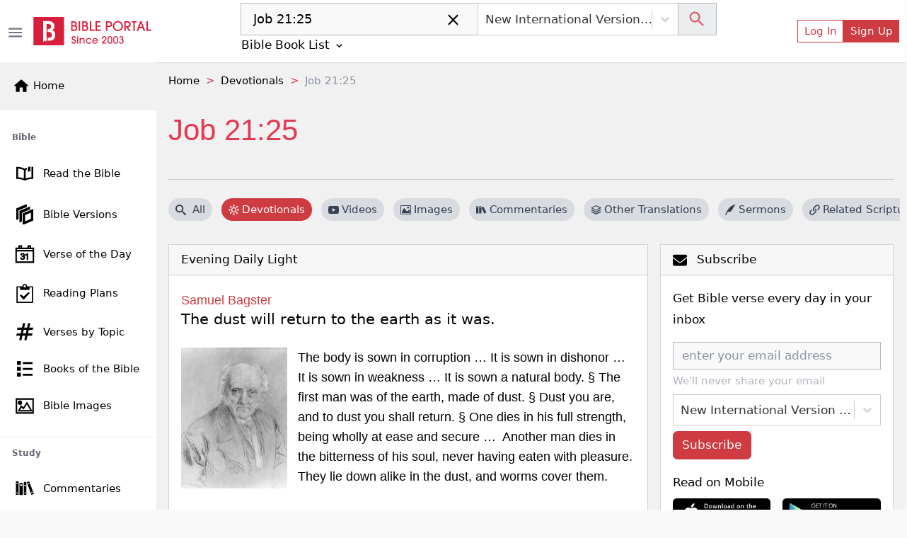

--- FILE ---
content_type: application/javascript; charset=UTF-8
request_url: https://bibleportal.com/_next/static/chunks/3905-98b883c5712a99088dfa.js
body_size: 1519
content:
(self.webpackChunk_N_E=self.webpackChunk_N_E||[]).push([[3905,2199,1908,6689,2164],{22950:function(t,e,r){"use strict";r.d(e,{a:function(){return o}});var n=r(67294);const o=t=>{var{className:e="",style:r={display:"block"},client:o,slot:a,layout:l="",layoutKey:u="",format:i="auto",responsive:c="false",pageLevelAds:s=!1}=t,f=function(t,e){var r={};for(var n in t)Object.prototype.hasOwnProperty.call(t,n)&&e.indexOf(n)<0&&(r[n]=t[n]);if(null!=t&&"function"===typeof Object.getOwnPropertySymbols){var o=0;for(n=Object.getOwnPropertySymbols(t);o<n.length;o++)e.indexOf(n[o])<0&&Object.prototype.propertyIsEnumerable.call(t,n[o])&&(r[n[o]]=t[n[o]])}return r}(t,["className","style","client","slot","layout","layoutKey","format","responsive","pageLevelAds"]);return(0,n.useEffect)((()=>{const e={};s&&(e.google_ad_client=o,e.enable_page_level_ads=!0);try{"object"===typeof window&&(window.adsbygoogle=window.adsbygoogle||[]).push(e)}catch(t){}}),[]),n.createElement("ins",Object.assign({className:`adsbygoogle ${e}`,style:r,"data-ad-client":o,"data-ad-slot":a,"data-ad-layout":l,"data-ad-layout-key":u,"data-ad-format":i,"data-full-width-responsive":c},f))}},9008:function(t,e,r){t.exports=r(70639)},12102:function(t,e,r){"use strict";r.d(e,{Z:function(){return a}});var n=r(67294),o=r(3748);function a(t){var e=(0,n.useContext)(o.ZP);if(!e)throw new Error("Missing <CookiesProvider>");var r=e.getAll(),a=(0,n.useState)(r),l=a[0],u=a[1],i=(0,n.useRef)(l);return(0,n.useEffect)((function(){function r(){var r=e.getAll();(function(t,e,r){if(!t)return!0;for(var n=0,o=t;n<o.length;n++){var a=o[n];if(e[a]!==r[a])return!0}return!1})(t||null,r,i.current)&&u(r),i.current=r}return e.addChangeListener(r),function(){e.removeChangeListener(r)}}),[e]),[l,(0,n.useMemo)((function(){return e.set.bind(e)}),[e]),(0,n.useMemo)((function(){return e.remove.bind(e)}),[e])]}},44405:function(t,e,r){"use strict";r.d(e,{w_:function(){return c}});var n=r(67294),o={color:void 0,size:void 0,className:void 0,style:void 0,attr:void 0},a=n.createContext&&n.createContext(o),l=function(){return(l=Object.assign||function(t){for(var e,r=1,n=arguments.length;r<n;r++)for(var o in e=arguments[r])Object.prototype.hasOwnProperty.call(e,o)&&(t[o]=e[o]);return t}).apply(this,arguments)},u=function(t,e){var r={};for(var n in t)Object.prototype.hasOwnProperty.call(t,n)&&e.indexOf(n)<0&&(r[n]=t[n]);if(null!=t&&"function"===typeof Object.getOwnPropertySymbols){var o=0;for(n=Object.getOwnPropertySymbols(t);o<n.length;o++)e.indexOf(n[o])<0&&Object.prototype.propertyIsEnumerable.call(t,n[o])&&(r[n[o]]=t[n[o]])}return r};function i(t){return t&&t.map((function(t,e){return n.createElement(t.tag,l({key:e},t.attr),i(t.child))}))}function c(t){return function(e){return n.createElement(s,l({attr:l({},t.attr)},e),i(t.child))}}function s(t){var e=function(e){var r,o=t.attr,a=t.size,i=t.title,c=u(t,["attr","size","title"]),s=a||e.size||"1em";return e.className&&(r=e.className),t.className&&(r=(r?r+" ":"")+t.className),n.createElement("svg",l({stroke:"currentColor",fill:"currentColor",strokeWidth:"0"},e.attr,o,c,{className:r,style:l(l({color:t.color||e.color},e.style),t.style),height:s,width:s,xmlns:"http://www.w3.org/2000/svg"}),i&&n.createElement("title",null,i),t.children)};return void 0!==a?n.createElement(a.Consumer,null,(function(t){return e(t)})):e(o)}},56586:function(t,e,r){"use strict";function n(t,e){(null==e||e>t.length)&&(e=t.length);for(var r=0,n=new Array(e);r<e;r++)n[r]=t[r];return n}r.d(e,{Z:function(){return n}})},80318:function(t,e,r){"use strict";r.d(e,{Z:function(){return o}});var n=r(16988);function o(t,e){return function(t){if(Array.isArray(t))return t}(t)||function(t,e){var r=null==t?null:"undefined"!==typeof Symbol&&t[Symbol.iterator]||t["@@iterator"];if(null!=r){var n,o,a=[],l=!0,u=!1;try{for(r=r.call(t);!(l=(n=r.next()).done)&&(a.push(n.value),!e||a.length!==e);l=!0);}catch(i){u=!0,o=i}finally{try{l||null==r.return||r.return()}finally{if(u)throw o}}return a}}(t,e)||(0,n.Z)(t,e)||function(){throw new TypeError("Invalid attempt to destructure non-iterable instance.\nIn order to be iterable, non-array objects must have a [Symbol.iterator]() method.")}()}},16988:function(t,e,r){"use strict";r.d(e,{Z:function(){return o}});var n=r(56586);function o(t,e){if(t){if("string"===typeof t)return(0,n.Z)(t,e);var r=Object.prototype.toString.call(t).slice(8,-1);return"Object"===r&&t.constructor&&(r=t.constructor.name),"Map"===r||"Set"===r?Array.from(t):"Arguments"===r||/^(?:Ui|I)nt(?:8|16|32)(?:Clamped)?Array$/.test(r)?(0,n.Z)(t,e):void 0}}}}]);

--- FILE ---
content_type: application/javascript; charset=UTF-8
request_url: https://bibleportal.com/_next/static/chunks/pages/devotionals/%5Bslug%5D-4a11e5c64ea625e10513.js
body_size: 2855
content:
(self.webpackChunk_N_E=self.webpackChunk_N_E||[]).push([[870],{39626:function(e,t,n){"use strict";n.r(t),n.d(t,{__N_SSP:function(){return f}});n(67294);var r=n(63879),a=n(73258),i=n(29654),o=n(31099),l=n(15367),s=n(91093),c=n(9008),u=n(11016),d=n(55394),h=n(85893),f=!0;t.default=function(e){var t=e.devotional,n=e.devotionalContents;if(!t||!n)return(0,h.jsx)(a.KB,{children:(0,h.jsx)(i.X,{show:!0})});var f=[{anchor:"Home",to:"/"},{anchor:"Devotionals",to:"/daily-devotionals"},{anchor:t.title,to:"/devotionals/".concat(t.urlkey)}],m=t.author_pic?t.author_pic:"https://bibleportal.com/images/logo.svg",p=t.title+". "+(t.summary&&t.summary.length>0?t.summary:(0,d.$G)(t.description,100));return(0,h.jsxs)(h.Fragment,{children:[(0,h.jsxs)(c.default,{children:[(0,h.jsxs)("title",{children:[" ",t.title," - Devotional by ",t.author]}),(0,h.jsx)("meta",{name:"description",content:p}),(0,h.jsx)("meta",{property:"og:description",content:p}),(0,h.jsx)("meta",{name:"twitter:image",content:m}),(0,h.jsx)("meta",{property:"og:image",content:m}),(0,h.jsx)("meta",{property:"og:title",content:"".concat(t.title," - Devotional by ").concat(t.author)})]}),(0,h.jsx)(s.Oo,{items:f}),(0,h.jsx)("div",{className:"page-header page-header--collapse ",children:(0,h.jsx)("h1",{className:"page-title",children:t.title})}),(0,h.jsxs)(a.rb,{className:"mt-4",children:[(0,h.jsxs)(a.b7,{lg:8,children:[n.data.map((function(e){return(0,h.jsx)(a.xH,{className:"mb-4",children:(0,h.jsx)(l.w,{devotional:e,limit:500,showDate:!0,showHeader:!1,showAuthor:!1})},e.id)})),(0,h.jsx)(u.D,{pagination:n.meta.pagination,rootUrl:"/devotionals/".concat(t.urlkey,"?")})]}),(0,h.jsxs)(o.oK,{lg:4,className:" right-side-lg-sticky right-sidebar",children:[(0,h.jsx)(r.t,{devotional:t},t.id),(0,h.jsx)(o.jT,{})]})]})]})}},63879:function(e,t,n){"use strict";n.d(t,{t:function(){return s}});n(67294);var r=n(73258),a=n(41664),i=n(19109),o=n(72679),l=n(85893);function s(e){var t=e.devotional,n=(0,i.$G)().t;return(0,l.jsx)(r.xH,{className:"mb-3",children:(0,l.jsxs)(r.sl,{className:"bible-content",children:[(0,l.jsx)(r.tj,{className:"bible-title",children:(0,l.jsx)(a.default,{href:"/devotionals/".concat(t.urlkey),children:(0,l.jsxs)("a",{className:"unstyled",children:[n(t.title)," ",n("byAuthorWithLink",{author:t.author})]})})}),(0,l.jsxs)("div",{className:"commentary-list mt-4",children:[(0,l.jsxs)("p",{children:[t.author_pic&&t.author_pic.length>0&&(0,l.jsx)(a.default,{href:"/devotionals/".concat(t.urlkey),children:(0,l.jsx)("a",{children:(0,l.jsx)(o.LazyLoadImage,{className:"float-left thumbnail",alt:t.author,src:t.author_pic,placeholderSrc:"[data-uri]"})})}),t.summary&&t.summary.length>0?(0,l.jsx)("div",{dangerouslySetInnerHTML:{__html:t.summary}}):(0,l.jsx)("div",{dangerouslySetInnerHTML:{__html:t.description}}),(0,l.jsx)("div",{className:"pt-2",dangerouslySetInnerHTML:{__html:t.author_bio}}),t.author_wiki&&(0,l.jsxs)("a",{className:"ml-2",target:"_blabk",href:t.author_wiki,children:[n("Wikipedia")," "]})]}),(0,l.jsx)(a.default,{href:"/devotionals/".concat(t.urlkey),children:(0,l.jsxs)("a",{children:[" ",n("Read More")," "]})})]})]})})}},11016:function(e,t,n){"use strict";n.d(t,{D:function(){return o}});n(67294);var r=n(41664),a=n(19109),i=n(85893);function o(e){var t,n,o=e.pagination,l=e.rootUrl,s=(0,a.$G)().t;return t=o.links.previous?(0,i.jsx)("li",{className:"page-item",children:(0,i.jsx)(r.default,{href:"".concat(l,"page=").concat(parseInt(o.current_page)-1),children:(0,i.jsx)("a",{className:"page-link",rel:"previous",children:s("\xab Previous")})})}):(0,i.jsx)("li",{className:"disabled page-item",children:(0,i.jsx)("a",{className:"page-link",rel:"previous",children:s("\xab Previous")})}),n=o.links.next?(0,i.jsx)("li",{className:"page-item",children:(0,i.jsx)(r.default,{href:"".concat(l,"page=").concat(parseInt(o.current_page)+1),children:(0,i.jsx)("a",{className:"page-link float-right",rel:"next",children:s("Next \xbb")})})}):(0,i.jsx)("li",{className:"disabled page-item",children:(0,i.jsx)("a",{className:"page-link float-right",rel:"next",children:s("Next \xbb")})}),(0,i.jsxs)("nav",{className:"d-flex justify-content-between align-items-center",children:[o.current_page&&o.per_page&&o.total&&(0,i.jsx)("span",{className:"d-none d-flex-md",children:s("paginationFullInfo",{from:(o.current_page-1)*o.per_page+1,to:Math.min(o.total,o.current_page*o.per_page),total:o.total})}),(0,i.jsxs)("ul",{className:"pagination",children:[t,n]})]})}},29654:function(e,t,n){"use strict";n.d(t,{X:function(){return r}});var r=(0,n(5152).default)((function(){return Promise.all([n.e(8647),n.e(9351),n.e(917),n.e(4040),n.e(7673)]).then(n.bind(n,7673))}),{loadableGenerated:{webpack:function(){return[7673]},modules:["../src/components/Spinner/index.tsx -> ./Spinner"]}})},19152:function(e,t,n){(window.__NEXT_P=window.__NEXT_P||[]).push(["/devotionals/[slug]",function(){return n(39626)}])},9008:function(e,t,n){e.exports=n(70639)},12102:function(e,t,n){"use strict";n.d(t,{Z:function(){return i}});var r=n(67294),a=n(3748);function i(e){var t=(0,r.useContext)(a.ZP);if(!t)throw new Error("Missing <CookiesProvider>");var n=t.getAll(),i=(0,r.useState)(n),o=i[0],l=i[1],s=(0,r.useRef)(o);return(0,r.useEffect)((function(){function n(){var n=t.getAll();(function(e,t,n){if(!e)return!0;for(var r=0,a=e;r<a.length;r++){var i=a[r];if(t[i]!==n[i])return!0}return!1})(e||null,n,s.current)&&l(n),s.current=n}return t.addChangeListener(n),function(){t.removeChangeListener(n)}}),[t]),[o,(0,r.useMemo)((function(){return t.set.bind(t)}),[t]),(0,r.useMemo)((function(){return t.remove.bind(t)}),[t])]}},44405:function(e,t,n){"use strict";n.d(t,{w_:function(){return c}});var r=n(67294),a={color:void 0,size:void 0,className:void 0,style:void 0,attr:void 0},i=r.createContext&&r.createContext(a),o=function(){return(o=Object.assign||function(e){for(var t,n=1,r=arguments.length;n<r;n++)for(var a in t=arguments[n])Object.prototype.hasOwnProperty.call(t,a)&&(e[a]=t[a]);return e}).apply(this,arguments)},l=function(e,t){var n={};for(var r in e)Object.prototype.hasOwnProperty.call(e,r)&&t.indexOf(r)<0&&(n[r]=e[r]);if(null!=e&&"function"===typeof Object.getOwnPropertySymbols){var a=0;for(r=Object.getOwnPropertySymbols(e);a<r.length;a++)t.indexOf(r[a])<0&&Object.prototype.propertyIsEnumerable.call(e,r[a])&&(n[r[a]]=e[r[a]])}return n};function s(e){return e&&e.map((function(e,t){return r.createElement(e.tag,o({key:t},e.attr),s(e.child))}))}function c(e){return function(t){return r.createElement(u,o({attr:o({},e.attr)},t),s(e.child))}}function u(e){var t=function(t){var n,a=e.attr,i=e.size,s=e.title,c=l(e,["attr","size","title"]),u=i||t.size||"1em";return t.className&&(n=t.className),e.className&&(n=(n?n+" ":"")+e.className),r.createElement("svg",o({stroke:"currentColor",fill:"currentColor",strokeWidth:"0"},t.attr,a,c,{className:n,style:o(o({color:e.color||t.color},t.style),e.style),height:u,width:u,xmlns:"http://www.w3.org/2000/svg"}),s&&r.createElement("title",null,s),e.children)};return void 0!==i?r.createElement(i.Consumer,null,(function(e){return t(e)})):t(a)}},56586:function(e,t,n){"use strict";function r(e,t){(null==t||t>e.length)&&(t=e.length);for(var n=0,r=new Array(t);n<t;n++)r[n]=e[n];return r}n.d(t,{Z:function(){return r}})},80318:function(e,t,n){"use strict";n.d(t,{Z:function(){return a}});var r=n(16988);function a(e,t){return function(e){if(Array.isArray(e))return e}(e)||function(e,t){var n=null==e?null:"undefined"!==typeof Symbol&&e[Symbol.iterator]||e["@@iterator"];if(null!=n){var r,a,i=[],o=!0,l=!1;try{for(n=n.call(e);!(o=(r=n.next()).done)&&(i.push(r.value),!t||i.length!==t);o=!0);}catch(s){l=!0,a=s}finally{try{o||null==n.return||n.return()}finally{if(l)throw a}}return i}}(e,t)||(0,r.Z)(e,t)||function(){throw new TypeError("Invalid attempt to destructure non-iterable instance.\nIn order to be iterable, non-array objects must have a [Symbol.iterator]() method.")}()}},16988:function(e,t,n){"use strict";n.d(t,{Z:function(){return a}});var r=n(56586);function a(e,t){if(e){if("string"===typeof e)return(0,r.Z)(e,t);var n=Object.prototype.toString.call(e).slice(8,-1);return"Object"===n&&e.constructor&&(n=e.constructor.name),"Map"===n||"Set"===n?Array.from(e):"Arguments"===n||/^(?:Ui|I)nt(?:8|16|32)(?:Clamped)?Array$/.test(n)?(0,r.Z)(e,t):void 0}}}},function(e){e.O(0,[8647,3609,9351,7006,8030,5367,9774,2888,179],(function(){return t=19152,e(e.s=t);var t}));var t=e.O();_N_E=t}]);

--- FILE ---
content_type: application/javascript; charset=UTF-8
request_url: https://bibleportal.com/_next/static/chunks/pages/devotional/%5BdevotionalSlug%5D/%5BurlKey%5D-c3c4d826f773059b37d2.js
body_size: 2523
content:
(self.webpackChunk_N_E=self.webpackChunk_N_E||[]).push([[7193],{79995:function(e,t,n){"use strict";n.r(t),n.d(t,{__N_SSP:function(){return v}});var a=n(80318),r=(n(67294),n(63879)),l=n(73258),i=n(29654),o=n(31099),s=n(15367),c=n(73348),d=n(91093),u=n(9008),m=n(55394),h=n(19109),p=n(79025),f=n(11163),x=n(12102),b=n(27484),g=n.n(b),j=n(53973),y=n(85893),v=!0;t.default=function(e){var t=e.devotional,n=e.devotionalContent,b=e.article,v=e.pageUrl,w=(0,x.Z)(),_=(0,a.Z)(w,2),A=_[0],N=(_[1],(0,f.useRouter)()),k=((0,m.r_)(A,N.locale),m.QA[N.locale]?m.QA[N.locale]:N.locale),P=(0,h.$G)().t;if(!t||!n)return(0,y.jsx)(l.KB,{children:(0,y.jsx)(i.X,{show:!0})});var D=[{anchor:"Home",to:"/"},{anchor:"Devotionals",to:"/daily-devotionals"},{anchor:t.title,to:"/devotionals/".concat(t.urlkey)}],T=b?b.date_gmt:(0,m.PC)(n.date),L="".concat(t.title,", devotional by  ").concat(t.author),S="";n.devotional_verses.length>0&&(S="with  "+n.devotional_verses.map((function(e){return e.reference})).join(", ")),L="Devotional from ".concat(t.title," on ").concat(g()(T).locale(k).format("LL")," ").concat(S,"  by  ").concat(t.author,". ")+(0,m.$G)((0,m.oN)(n.content),30);var C=P("devotionalBy",{author:t.author});C=(0,m.pt)(n.title)+" - "+g()(T).locale(k).format("LL")+" - "+C,C+=" - "+t.title;var G=n?n.title:t.title,O=t.author_pic?t.author_pic:"https://bibleportal.com/images/logo.svg",H=null;b&&b._embedded["wp:featuredmedia"]&&(O=b._embedded["wp:featuredmedia"][0].source_url,H=b._embedded["wp:featuredmedia"][0].media_details.sizes.large?b._embedded["wp:featuredmedia"][0].media_details.sizes.large.source_url:b._embedded["wp:featuredmedia"][0].media_details.sizes.full.source_url);var I={"@context":"https://schema.org","@graph":[{"@context":"https://schema.org","@type":"NewsArticle",mainEntityOfPage:{"@type":"WebPage",url:"https://www.bibleportal.com"+v},headline:G,image:[O],datePublished:g()(T).format(),dateModified:g()(T).format(),author:{"@type":"Person",name:t.author,url:"https://www.bibleportal.com"+v},publisher:{"@type":"Organization",name:"Bible Portal",logo:{"@type":"ImageObject",url:"https://bibleportal.com/images/logo.svg"}},description:L},{"@context":"https://schema.org","@type":"Article",mainEntityOfPage:{"@type":"WebPage",url:"https://www.bibleportal.com"+v},headline:G,image:[O],datePublished:g()(T).format(),dateModified:g()(T).format(),author:{"@type":"Person",name:t.author,url:"https://www.bibleportal.com"+v},publisher:{"@type":"Organization",name:"Bible Portal",logo:{"@type":"ImageObject",url:"https://bibleportal.com/images/logo.svg"}},description:L}]};return(0,y.jsxs)(y.Fragment,{children:[(0,y.jsxs)(u.default,{children:[(0,y.jsx)("title",{children:C}),(0,y.jsx)("meta",{name:"description",content:L}),(0,y.jsx)("meta",{property:"og:description",content:L}),(0,y.jsx)("meta",{name:"twitter:image",content:O}),(0,y.jsx)("meta",{property:"og:image",content:O}),(0,y.jsx)("meta",{property:"og:title",content:C}),(0,y.jsx)("link",{rel:"canonical",href:"".concat("https://www.bibleportal.com","/devotional/").concat(t.urlkey,"/").concat(n.url_key)}),(0,y.jsx)("script",{type:"application/ld+json",dangerouslySetInnerHTML:{__html:JSON.stringify(I)}}),(0,y.jsx)("script",{type:"application/ld+json",dangerouslySetInnerHTML:{__html:JSON.stringify((0,m.Pf)(D))}})]}),(0,y.jsxs)("div",{className:"container-75",children:[(0,y.jsx)(d.Oo,{items:D}),(0,y.jsxs)("div",{className:"page-header page-header--collapse mb-3",children:[(0,y.jsx)("h1",{className:"page-title",children:(0,y.jsx)("span",{dangerouslySetInnerHTML:{__html:G}})}),(0,y.jsxs)("div",{className:"byline",children:["By ",(0,y.jsx)("span",{className:"reporter",children:t.author}),",",(0,y.jsxs)("time",{dateTime:(0,m.hR)(new Date(T)),children:[" ",(0,m.hR)(new Date(T))]})]})]}),(0,y.jsxs)(l.rb,{children:[(0,y.jsxs)(l.b7,{lg:8,className:"",children:[(0,y.jsxs)(l.xH,{className:"mb-3",children:[(0,y.jsx)(s.w,{devotional:n,showHeader:!1,showDate:!0,showSocial:!0,image:H,showCopyright:!0}),b&&(0,y.jsx)(j.Aj,{article:b,verses:null}),(0,y.jsx)("div",{className:"my-3",children:(0,y.jsx)(p.r,{})})]}),(0,y.jsx)(c.D,{selectedDate:(0,m.PC)(n.date),baseUrl:"/devotional/".concat(t.urlkey)})]}),(0,y.jsxs)(o.oK,{lg:4,className:" right-side-lg-sticky right-sidebar",children:[(0,y.jsx)(r.t,{devotional:t},t.id),(0,y.jsx)(o.jT,{})]})]})]})]})}},53973:function(e,t,n){"use strict";n.d(t,{Aj:function(){return r},y4:function(){return l},D6:function(){return s},oD:function(){return d},Ey:function(){return o},dR:function(){return c},TE:function(){return i},d2:function(){return u}});var a=n(5152),r=(0,a.default)((function(){return Promise.all([n.e(9351),n.e(3986)]).then(n.bind(n,3986))}),{loadableGenerated:{webpack:function(){return[3986]},modules:["../src/components/Article/index.tsx -> ./TagCard"]}}),l=(0,a.default)((function(){return Promise.all([n.e(9351),n.e(9200)]).then(n.bind(n,89200))}),{loadableGenerated:{webpack:function(){return[89200]},modules:["../src/components/Article/index.tsx -> ./PostCard"]}}),i=(0,a.default)((function(){return Promise.all([n.e(9351),n.e(4418)]).then(n.bind(n,4418))}),{loadableGenerated:{webpack:function(){return[4418]},modules:["../src/components/Article/index.tsx -> ./ResultItemCard"]}}),o=(0,a.default)((function(){return Promise.all([n.e(9351),n.e(177)]).then(n.bind(n,40177))}),{loadableGenerated:{webpack:function(){return[40177]},modules:["../src/components/Article/index.tsx -> ./StoryCard"]}}),s=(0,a.default)((function(){return Promise.all([n.e(9351),n.e(7837)]).then(n.bind(n,37837))}),{loadableGenerated:{webpack:function(){return[37837]},modules:["../src/components/Article/index.tsx -> ./ByLineCard"]}}),c=(0,a.default)((function(){return Promise.all([n.e(9351),n.e(8787)]).then(n.bind(n,38787))}),{loadableGenerated:{webpack:function(){return[38787]},modules:["../src/components/Article/index.tsx -> ./StoryByLineCard"]}}),d=(0,a.default)((function(){return Promise.all([n.e(7006),n.e(9801)]).then(n.bind(n,79801))}),{loadableGenerated:{webpack:function(){return[79801]},modules:["../src/components/Article/index.tsx -> ./AuthorBioCard"]}}),u=(0,a.default)((function(){return Promise.all([n.e(3609),n.e(4645),n.e(9351),n.e(8030),n.e(209)]).then(n.bind(n,99129))}),{loadableGenerated:{webpack:function(){return[99129]},modules:["../src/components/Article/index.tsx -> ./LatestArticles"]}})},63879:function(e,t,n){"use strict";n.d(t,{t:function(){return s}});n(67294);var a=n(73258),r=n(41664),l=n(19109),i=n(72679),o=n(85893);function s(e){var t=e.devotional,n=(0,l.$G)().t;return(0,o.jsx)(a.xH,{className:"mb-3",children:(0,o.jsxs)(a.sl,{className:"bible-content",children:[(0,o.jsx)(a.tj,{className:"bible-title",children:(0,o.jsx)(r.default,{href:"/devotionals/".concat(t.urlkey),children:(0,o.jsxs)("a",{className:"unstyled",children:[n(t.title)," ",n("byAuthorWithLink",{author:t.author})]})})}),(0,o.jsxs)("div",{className:"commentary-list mt-4",children:[(0,o.jsxs)("p",{children:[t.author_pic&&t.author_pic.length>0&&(0,o.jsx)(r.default,{href:"/devotionals/".concat(t.urlkey),children:(0,o.jsx)("a",{children:(0,o.jsx)(i.LazyLoadImage,{className:"float-left thumbnail",alt:t.author,src:t.author_pic,placeholderSrc:"[data-uri]"})})}),t.summary&&t.summary.length>0?(0,o.jsx)("div",{dangerouslySetInnerHTML:{__html:t.summary}}):(0,o.jsx)("div",{dangerouslySetInnerHTML:{__html:t.description}}),(0,o.jsx)("div",{className:"pt-2",dangerouslySetInnerHTML:{__html:t.author_bio}}),t.author_wiki&&(0,o.jsxs)("a",{className:"ml-2",target:"_blabk",href:t.author_wiki,children:[n("Wikipedia")," "]})]}),(0,o.jsx)(r.default,{href:"/devotionals/".concat(t.urlkey),children:(0,o.jsxs)("a",{children:[" ",n("Read More")," "]})})]})]})})}},73348:function(e,t,n){"use strict";n.d(t,{D:function(){return o}});n(67294);var a=n(19109),r=n(41664),l=n(55394),i=n(85893);function o(e){var t,n=e.selectedDate,o=e.baseUrl,s=(0,a.$G)().t,c=new Date>n,d=new Date(n.getTime());if(d.setDate(d.getDate()-1),c){var u=new Date(n.getTime());u.setDate(u.getDate()+1),t=(0,i.jsx)("li",{className:"page-item",children:(0,i.jsx)(r.default,{href:"".concat(o,"/").concat((0,l.cT)(u,"-")),children:(0,i.jsxs)("a",{href:"".concat(o,"/").concat((0,l.cT)(u,"-")),className:"page-link",rel:"next",children:[s("Next")," \xbb"]})})})}else t=(0,i.jsx)("li",{className:"page-item disabled",children:(0,i.jsxs)("a",{className:"page-link",rel:"next",children:[s("Next")," \xbb"]})});return(0,i.jsxs)("ul",{className:"pagination",children:[(0,i.jsx)("li",{className:"page-item",children:(0,i.jsx)(r.default,{href:"".concat(o,"/").concat((0,l.cT)(d,"-")),children:(0,i.jsxs)("a",{className:"page-link",rel:"previous",href:"".concat(o,"/").concat((0,l.cT)(d,"-")),children:["\xab",s("Previous")]})})}),t]})}o.defaultProps={baseUrl:"/daily-devotionals"}},79025:function(e,t,n){"use strict";n.d(t,{r:function(){return r}});n(67294),n(22950);var a=n(85893);function r(){return(0,a.jsx)(a.Fragment,{})}},29654:function(e,t,n){"use strict";n.d(t,{X:function(){return a}});var a=(0,n(5152).default)((function(){return Promise.all([n.e(8647),n.e(9351),n.e(917),n.e(4040),n.e(7673)]).then(n.bind(n,7673))}),{loadableGenerated:{webpack:function(){return[7673]},modules:["../src/components/Spinner/index.tsx -> ./Spinner"]}})},9738:function(e,t,n){(window.__NEXT_P=window.__NEXT_P||[]).push(["/devotional/[devotionalSlug]/[urlKey]",function(){return n(79995)}])}},function(e){e.O(0,[8647,3609,9351,7006,3905,8030,5367,9774,2888,179],(function(){return t=9738,e(e.s=t);var t}));var t=e.O();_N_E=t}]);

--- FILE ---
content_type: application/javascript; charset=UTF-8
request_url: https://bibleportal.com/_next/static/chunks/917-81a7c950db22f722428e.js
body_size: 5882
content:
"use strict";(self.webpackChunk_N_E=self.webpackChunk_N_E||[]).push([[917],{62506:function(e,r){r.Z=function(e){for(var r,t=0,n=0,a=e.length;a>=4;++n,a-=4)r=1540483477*(65535&(r=255&e.charCodeAt(n)|(255&e.charCodeAt(++n))<<8|(255&e.charCodeAt(++n))<<16|(255&e.charCodeAt(++n))<<24))+(59797*(r>>>16)<<16),t=1540483477*(65535&(r^=r>>>24))+(59797*(r>>>16)<<16)^1540483477*(65535&t)+(59797*(t>>>16)<<16);switch(a){case 3:t^=(255&e.charCodeAt(n+2))<<16;case 2:t^=(255&e.charCodeAt(n+1))<<8;case 1:t=1540483477*(65535&(t^=255&e.charCodeAt(n)))+(59797*(t>>>16)<<16)}return(((t=1540483477*(65535&(t^=t>>>13))+(59797*(t>>>16)<<16))^t>>>15)>>>0).toString(36)}},12717:function(e,r){r.Z=function(e){var r={};return function(t){return void 0===r[t]&&(r[t]=e(t)),r[t]}}},53801:function(e,r,t){t.d(r,{C:function(){return u},E:function(){return p},T:function(){return l},c:function(){return h},h:function(){return i},w:function(){return f}});var n=t(67294),a=t(39002),c=t(67728),s=t(78202),i=Object.prototype.hasOwnProperty,o=(0,n.createContext)("undefined"!==typeof HTMLElement?(0,a.Z)({key:"css"}):null),u=o.Provider,f=function(e){return(0,n.forwardRef)((function(r,t){var a=(0,n.useContext)(o);return e(r,a,t)}))},l=(0,n.createContext)({});var d="__EMOTION_TYPE_PLEASE_DO_NOT_USE__",h=function(e,r){var t={};for(var n in r)i.call(r,n)&&(t[n]=r[n]);return t[d]=e,t},p=f((function(e,r,t){var a=e.css;"string"===typeof a&&void 0!==r.registered[a]&&(a=r.registered[a]);var o=e[d],u=[a],f="";"string"===typeof e.className?f=(0,c.f)(r.registered,u,e.className):null!=e.className&&(f=e.className+" ");var h=(0,s.O)(u,void 0,"function"===typeof a||Array.isArray(a)?(0,n.useContext)(l):void 0);(0,c.M)(r,h,"string"===typeof o);f+=r.key+"-"+h.name;var p={};for(var v in e)i.call(e,v)&&"css"!==v&&v!==d&&(p[v]=e[v]);return p.ref=t,p.className=f,(0,n.createElement)(o,p)}))},70917:function(e,r,t){t.d(r,{ms:function(){return d},iv:function(){return o},tZ:function(){return i},F4:function(){return u}});var n=t(67294),a=(t(39002),t(53801)),c=(t(8679),t(67728)),s=t(78202),i=function(e,r){var t=arguments;if(null==r||!a.h.call(r,"css"))return n.createElement.apply(void 0,t);var c=t.length,s=new Array(c);s[0]=a.E,s[1]=(0,a.c)(e,r);for(var i=2;i<c;i++)s[i]=t[i];return n.createElement.apply(null,s)};function o(){for(var e=arguments.length,r=new Array(e),t=0;t<e;t++)r[t]=arguments[t];return(0,s.O)(r)}var u=function(){var e=o.apply(void 0,arguments),r="animation-"+e.name;return{name:r,styles:"@keyframes "+r+"{"+e.styles+"}",anim:1,toString:function(){return"_EMO_"+this.name+"_"+this.styles+"_EMO_"}}},f=function e(r){for(var t=r.length,n=0,a="";n<t;n++){var c=r[n];if(null!=c){var s=void 0;switch(typeof c){case"boolean":break;case"object":if(Array.isArray(c))s=e(c);else for(var i in s="",c)c[i]&&i&&(s&&(s+=" "),s+=i);break;default:s=c}s&&(a&&(a+=" "),a+=s)}}return a};function l(e,r,t){var n=[],a=(0,c.f)(e,n,t);return n.length<2?t:a+r(n)}var d=(0,a.w)((function(e,r){var t=function(){for(var e=arguments.length,t=new Array(e),n=0;n<e;n++)t[n]=arguments[n];var a=(0,s.O)(t,r.registered);return(0,c.M)(r,a,!1),r.key+"-"+a.name},i={css:t,cx:function(){for(var e=arguments.length,n=new Array(e),a=0;a<e;a++)n[a]=arguments[a];return l(r.registered,t,f(n))},theme:(0,n.useContext)(a.T)},o=e.children(i);return!0,o}))},39002:function(e,r,t){t.d(r,{Z:function(){return re}});var n=function(){function e(e){var r=this;this._insertTag=function(e){var t;t=0===r.tags.length?r.prepend?r.container.firstChild:r.before:r.tags[r.tags.length-1].nextSibling,r.container.insertBefore(e,t),r.tags.push(e)},this.isSpeedy=void 0===e.speedy||e.speedy,this.tags=[],this.ctr=0,this.nonce=e.nonce,this.key=e.key,this.container=e.container,this.prepend=e.prepend,this.before=null}var r=e.prototype;return r.hydrate=function(e){e.forEach(this._insertTag)},r.insert=function(e){this.ctr%(this.isSpeedy?65e3:1)===0&&this._insertTag(function(e){var r=document.createElement("style");return r.setAttribute("data-emotion",e.key),void 0!==e.nonce&&r.setAttribute("nonce",e.nonce),r.appendChild(document.createTextNode("")),r.setAttribute("data-s",""),r}(this));var r=this.tags[this.tags.length-1];if(this.isSpeedy){var t=function(e){if(e.sheet)return e.sheet;for(var r=0;r<document.styleSheets.length;r++)if(document.styleSheets[r].ownerNode===e)return document.styleSheets[r]}(r);try{t.insertRule(e,t.cssRules.length)}catch(n){0}}else r.appendChild(document.createTextNode(e));this.ctr++},r.flush=function(){this.tags.forEach((function(e){return e.parentNode.removeChild(e)})),this.tags=[],this.ctr=0},e}(),a=Math.abs,c=String.fromCharCode;function s(e){return e.trim()}function i(e,r,t){return e.replace(r,t)}function o(e,r){return e.indexOf(r)}function u(e,r){return 0|e.charCodeAt(r)}function f(e,r,t){return e.slice(r,t)}function l(e){return e.length}function d(e){return e.length}function h(e,r){return r.push(e),e}var p=1,v=1,m=0,y=0,g=0,b="";function w(e,r,t,n,a,c,s){return{value:e,root:r,parent:t,type:n,props:a,children:c,line:p,column:v,length:s,return:""}}function k(e,r,t){return w(e,r.root,r.parent,t,r.props,r.children,0)}function x(){return g=y>0?u(b,--y):0,v--,10===g&&(v=1,p--),g}function C(){return g=y<m?u(b,y++):0,v++,10===g&&(v=1,p++),g}function A(){return u(b,y)}function $(){return y}function _(e,r){return f(b,e,r)}function E(e){switch(e){case 0:case 9:case 10:case 13:case 32:return 5;case 33:case 43:case 44:case 47:case 62:case 64:case 126:case 59:case 123:case 125:return 4;case 58:return 3;case 34:case 39:case 40:case 91:return 2;case 41:case 93:return 1}return 0}function O(e){return p=v=1,m=l(b=e),y=0,[]}function S(e){return b="",e}function N(e){return s(_(y-1,Z(91===e?e+2:40===e?e+1:e)))}function M(e){for(;(g=A())&&g<33;)C();return E(e)>2||E(g)>3?"":" "}function T(e,r){for(;--r&&C()&&!(g<48||g>102||g>57&&g<65||g>70&&g<97););return _(e,$()+(r<6&&32==A()&&32==C()))}function Z(e){for(;C();)switch(g){case e:return y;case 34:case 39:return Z(34===e||39===e?e:g);case 40:41===e&&Z(e);break;case 92:C()}return y}function R(e,r){for(;C()&&e+g!==57&&(e+g!==84||47!==A()););return"/*"+_(r,y-1)+"*"+c(47===e?e:C())}function j(e){for(;!E(A());)C();return _(e,y)}var z="-ms-",G="-moz-",I="-webkit-",P="comm",W="rule",L="decl";function D(e,r){for(var t="",n=d(e),a=0;a<n;a++)t+=r(e[a],a,e,r)||"";return t}function F(e,r,t,n){switch(e.type){case"@import":case L:return e.return=e.return||e.value;case P:return"";case W:e.value=e.props.join(",")}return l(t=D(e.children,n))?e.return=e.value+"{"+t+"}":""}function q(e,r){switch(function(e,r){return(((r<<2^u(e,0))<<2^u(e,1))<<2^u(e,2))<<2^u(e,3)}(e,r)){case 5103:return I+"print-"+e+e;case 5737:case 4201:case 3177:case 3433:case 1641:case 4457:case 2921:case 5572:case 6356:case 5844:case 3191:case 6645:case 3005:case 6391:case 5879:case 5623:case 6135:case 4599:case 4855:case 4215:case 6389:case 5109:case 5365:case 5621:case 3829:return I+e+e;case 5349:case 4246:case 4810:case 6968:case 2756:return I+e+G+e+z+e+e;case 6828:case 4268:return I+e+z+e+e;case 6165:return I+e+z+"flex-"+e+e;case 5187:return I+e+i(e,/(\w+).+(:[^]+)/,"-webkit-box-$1$2-ms-flex-$1$2")+e;case 5443:return I+e+z+"flex-item-"+i(e,/flex-|-self/,"")+e;case 4675:return I+e+z+"flex-line-pack"+i(e,/align-content|flex-|-self/,"")+e;case 5548:return I+e+z+i(e,"shrink","negative")+e;case 5292:return I+e+z+i(e,"basis","preferred-size")+e;case 6060:return I+"box-"+i(e,"-grow","")+I+e+z+i(e,"grow","positive")+e;case 4554:return I+i(e,/([^-])(transform)/g,"$1-webkit-$2")+e;case 6187:return i(i(i(e,/(zoom-|grab)/,I+"$1"),/(image-set)/,I+"$1"),e,"")+e;case 5495:case 3959:return i(e,/(image-set\([^]*)/,I+"$1$`$1");case 4968:return i(i(e,/(.+:)(flex-)?(.*)/,"-webkit-box-pack:$3-ms-flex-pack:$3"),/s.+-b[^;]+/,"justify")+I+e+e;case 4095:case 3583:case 4068:case 2532:return i(e,/(.+)-inline(.+)/,I+"$1$2")+e;case 8116:case 7059:case 5753:case 5535:case 5445:case 5701:case 4933:case 4677:case 5533:case 5789:case 5021:case 4765:if(l(e)-1-r>6)switch(u(e,r+1)){case 109:if(45!==u(e,r+4))break;case 102:return i(e,/(.+:)(.+)-([^]+)/,"$1-webkit-$2-$3$1"+G+(108==u(e,r+3)?"$3":"$2-$3"))+e;case 115:return~o(e,"stretch")?q(i(e,"stretch","fill-available"),r)+e:e}break;case 4949:if(115!==u(e,r+1))break;case 6444:switch(u(e,l(e)-3-(~o(e,"!important")&&10))){case 107:return i(e,":",":"+I)+e;case 101:return i(e,/(.+:)([^;!]+)(;|!.+)?/,"$1"+I+(45===u(e,14)?"inline-":"")+"box$3$1"+I+"$2$3$1"+z+"$2box$3")+e}break;case 5936:switch(u(e,r+11)){case 114:return I+e+z+i(e,/[svh]\w+-[tblr]{2}/,"tb")+e;case 108:return I+e+z+i(e,/[svh]\w+-[tblr]{2}/,"tb-rl")+e;case 45:return I+e+z+i(e,/[svh]\w+-[tblr]{2}/,"lr")+e}return I+e+z+e+e}return e}function H(e){return S(B("",null,null,null,[""],e=O(e),0,[0],e))}function B(e,r,t,n,a,s,o,u,f){for(var d=0,p=0,v=o,m=0,y=0,g=0,b=1,w=1,k=1,_=0,E="",O=a,S=s,Z=n,z=E;w;)switch(g=_,_=C()){case 34:case 39:case 91:case 40:z+=N(_);break;case 9:case 10:case 13:case 32:z+=M(g);break;case 92:z+=T($()-1,7);continue;case 47:switch(A()){case 42:case 47:h(Y(R(C(),$()),r,t),f);break;default:z+="/"}break;case 123*b:u[d++]=l(z)*k;case 125*b:case 59:case 0:switch(_){case 0:case 125:w=0;case 59+p:y>0&&l(z)-v&&h(y>32?J(z+";",n,t,v-1):J(i(z," ","")+";",n,t,v-2),f);break;case 59:z+=";";default:if(h(Z=U(z,r,t,d,p,a,u,E,O=[],S=[],v),s),123===_)if(0===p)B(z,r,Z,Z,O,s,v,u,S);else switch(m){case 100:case 109:case 115:B(e,Z,Z,n&&h(U(e,Z,Z,0,0,a,u,E,a,O=[],v),S),a,S,v,u,n?O:S);break;default:B(z,Z,Z,Z,[""],S,v,u,S)}}d=p=y=0,b=k=1,E=z="",v=o;break;case 58:v=1+l(z),y=g;default:if(b<1)if(123==_)--b;else if(125==_&&0==b++&&125==x())continue;switch(z+=c(_),_*b){case 38:k=p>0?1:(z+="\f",-1);break;case 44:u[d++]=(l(z)-1)*k,k=1;break;case 64:45===A()&&(z+=N(C())),m=A(),p=l(E=z+=j($())),_++;break;case 45:45===g&&2==l(z)&&(b=0)}}return s}function U(e,r,t,n,c,o,u,l,h,p,v){for(var m=c-1,y=0===c?o:[""],g=d(y),b=0,k=0,x=0;b<n;++b)for(var C=0,A=f(e,m+1,m=a(k=u[b])),$=e;C<g;++C)($=s(k>0?y[C]+" "+A:i(A,/&\f/g,y[C])))&&(h[x++]=$);return w(e,r,t,0===c?W:l,h,p,v)}function Y(e,r,t){return w(e,r,t,P,c(g),f(e,2,-2),0)}function J(e,r,t,n){return w(e,r,t,L,f(e,0,n),f(e,n+1,-1),n)}var K=function(e,r){return S(function(e,r){var t=-1,n=44;do{switch(E(n)){case 0:38===n&&12===A()&&(r[t]=1),e[t]+=j(y-1);break;case 2:e[t]+=N(n);break;case 4:if(44===n){e[++t]=58===A()?"&\f":"",r[t]=e[t].length;break}default:e[t]+=c(n)}}while(n=C());return e}(O(e),r))},Q=new WeakMap,V=function(e){if("rule"===e.type&&e.parent&&e.length){for(var r=e.value,t=e.parent,n=e.column===t.column&&e.line===t.line;"rule"!==t.type;)if(!(t=t.parent))return;if((1!==e.props.length||58===r.charCodeAt(0)||Q.get(t))&&!n){Q.set(e,!0);for(var a=[],c=K(r,a),s=t.props,i=0,o=0;i<c.length;i++)for(var u=0;u<s.length;u++,o++)e.props[o]=a[i]?c[i].replace(/&\f/g,s[u]):s[u]+" "+c[i]}}},X=function(e){if("decl"===e.type){var r=e.value;108===r.charCodeAt(0)&&98===r.charCodeAt(2)&&(e.return="",e.value="")}},ee=[function(e,r,t,n){if(!e.return)switch(e.type){case L:e.return=q(e.value,e.length);break;case"@keyframes":return D([k(i(e.value,"@","@"+I),e,"")],n);case W:if(e.length)return function(e,r){return e.map(r).join("")}(e.props,(function(r){switch(function(e,r){return(e=r.exec(e))?e[0]:e}(r,/(::plac\w+|:read-\w+)/)){case":read-only":case":read-write":return D([k(i(r,/:(read-\w+)/,":-moz-$1"),e,"")],n);case"::placeholder":return D([k(i(r,/:(plac\w+)/,":-webkit-input-$1"),e,""),k(i(r,/:(plac\w+)/,":-moz-$1"),e,""),k(i(r,/:(plac\w+)/,z+"input-$1"),e,"")],n)}return""}))}}],re=function(e){var r=e.key;if("css"===r){var t=document.querySelectorAll("style[data-emotion]:not([data-s])");Array.prototype.forEach.call(t,(function(e){-1!==e.getAttribute("data-emotion").indexOf(" ")&&(document.head.appendChild(e),e.setAttribute("data-s",""))}))}var a=e.stylisPlugins||ee;var c,s,i={},o=[];c=e.container||document.head,Array.prototype.forEach.call(document.querySelectorAll('style[data-emotion^="'+r+' "]'),(function(e){for(var r=e.getAttribute("data-emotion").split(" "),t=1;t<r.length;t++)i[r[t]]=!0;o.push(e)}));var u,f,l=[F,(f=function(e){u.insert(e)},function(e){e.root||(e=e.return)&&f(e)})],h=function(e){var r=d(e);return function(t,n,a,c){for(var s="",i=0;i<r;i++)s+=e[i](t,n,a,c)||"";return s}}([V,X].concat(a,l));s=function(e,r,t,n){u=t,D(H(e?e+"{"+r.styles+"}":r.styles),h),n&&(p.inserted[r.name]=!0)};var p={key:r,sheet:new n({key:r,container:c,nonce:e.nonce,speedy:e.speedy,prepend:e.prepend}),nonce:e.nonce,inserted:i,registered:{},insert:s};return p.sheet.hydrate(o),p}},78202:function(e,r,t){t.d(r,{O:function(){return v}});var n=t(62506),a=t(40351),c=t(12717),s=/[A-Z]|^ms/g,i=/_EMO_([^_]+?)_([^]*?)_EMO_/g,o=function(e){return 45===e.charCodeAt(1)},u=function(e){return null!=e&&"boolean"!==typeof e},f=(0,c.Z)((function(e){return o(e)?e:e.replace(s,"-$&").toLowerCase()})),l=function(e,r){switch(e){case"animation":case"animationName":if("string"===typeof r)return r.replace(i,(function(e,r,t){return h={name:r,styles:t,next:h},r}))}return 1===a.Z[e]||o(e)||"number"!==typeof r||0===r?r:r+"px"};function d(e,r,t){if(null==t)return"";if(void 0!==t.__emotion_styles)return t;switch(typeof t){case"boolean":return"";case"object":if(1===t.anim)return h={name:t.name,styles:t.styles,next:h},t.name;if(void 0!==t.styles){var n=t.next;if(void 0!==n)for(;void 0!==n;)h={name:n.name,styles:n.styles,next:h},n=n.next;return t.styles+";"}return function(e,r,t){var n="";if(Array.isArray(t))for(var a=0;a<t.length;a++)n+=d(e,r,t[a])+";";else for(var c in t){var s=t[c];if("object"!==typeof s)null!=r&&void 0!==r[s]?n+=c+"{"+r[s]+"}":u(s)&&(n+=f(c)+":"+l(c,s)+";");else if(!Array.isArray(s)||"string"!==typeof s[0]||null!=r&&void 0!==r[s[0]]){var i=d(e,r,s);switch(c){case"animation":case"animationName":n+=f(c)+":"+i+";";break;default:n+=c+"{"+i+"}"}}else for(var o=0;o<s.length;o++)u(s[o])&&(n+=f(c)+":"+l(c,s[o])+";")}return n}(e,r,t);case"function":if(void 0!==e){var a=h,c=t(e);return h=a,d(e,r,c)}break;case"string":}if(null==r)return t;var s=r[t];return void 0!==s?s:t}var h,p=/label:\s*([^\s;\n{]+)\s*(;|$)/g;var v=function(e,r,t){if(1===e.length&&"object"===typeof e[0]&&null!==e[0]&&void 0!==e[0].styles)return e[0];var a=!0,c="";h=void 0;var s=e[0];null==s||void 0===s.raw?(a=!1,c+=d(t,r,s)):c+=s[0];for(var i=1;i<e.length;i++)c+=d(t,r,e[i]),a&&(c+=s[i]);p.lastIndex=0;for(var o,u="";null!==(o=p.exec(c));)u+="-"+o[1];return{name:(0,n.Z)(c)+u,styles:c,next:h}}},67728:function(e,r,t){t.d(r,{f:function(){return n},M:function(){return a}});function n(e,r,t){var n="";return t.split(" ").forEach((function(t){void 0!==e[t]?r.push(e[t]+";"):n+=t+" "})),n}var a=function(e,r,t){var n=e.key+"-"+r.name;if(!1===t&&void 0===e.registered[n]&&(e.registered[n]=r.styles),void 0===e.inserted[r.name]){var a=r;do{e.insert(r===a?"."+n:"",a,e.sheet,!0);a=a.next}while(void 0!==a)}}},40351:function(e,r){r.Z={animationIterationCount:1,borderImageOutset:1,borderImageSlice:1,borderImageWidth:1,boxFlex:1,boxFlexGroup:1,boxOrdinalGroup:1,columnCount:1,columns:1,flex:1,flexGrow:1,flexPositive:1,flexShrink:1,flexNegative:1,flexOrder:1,gridRow:1,gridRowEnd:1,gridRowSpan:1,gridRowStart:1,gridColumn:1,gridColumnEnd:1,gridColumnSpan:1,gridColumnStart:1,msGridRow:1,msGridRowSpan:1,msGridColumn:1,msGridColumnSpan:1,fontWeight:1,lineHeight:1,opacity:1,order:1,orphans:1,tabSize:1,widows:1,zIndex:1,zoom:1,WebkitLineClamp:1,fillOpacity:1,floodOpacity:1,stopOpacity:1,strokeDasharray:1,strokeDashoffset:1,strokeMiterlimit:1,strokeOpacity:1,strokeWidth:1}}}]);

--- FILE ---
content_type: application/javascript; charset=UTF-8
request_url: https://bibleportal.com/_next/static/chunks/5367-52f3279c897375b6540a.js
body_size: 3804
content:
"use strict";(self.webpackChunk_N_E=self.webpackChunk_N_E||[]).push([[5367],{28963:function(e,n,t){t.d(n,{I3:function(){return r},ys:function(){return s},lc:function(){return l},a4:function(){return a}});var o=t(5152),r=(0,o.default)((function(){return Promise.all([t.e(617),t.e(2689),t.e(9446),t.e(5655),t.e(4589),t.e(5311),t.e(1130)]).then(t.bind(t,41130))}),{loadableGenerated:{webpack:function(){return[41130]},modules:["../src/components/Community/Compose/index.tsx -> ./LinkModal"]}}),s=(0,o.default)((function(){return Promise.all([t.e(4645),t.e(9351),t.e(617),t.e(2689),t.e(9446),t.e(5655),t.e(4589),t.e(5311),t.e(8278)]).then(t.bind(t,82445))}),{loadableGenerated:{webpack:function(){return[82445]},modules:["../src/components/Community/Compose/index.tsx -> ./ReblogModal"]}}),l=(0,o.default)((function(){return Promise.all([t.e(4645),t.e(9351),t.e(617),t.e(2689),t.e(9446),t.e(5655),t.e(4589),t.e(5311),t.e(1094),t.e(4751)]).then(t.bind(t,11094))}),{loadableGenerated:{webpack:function(){return[11094]},modules:["../src/components/Community/Compose/index.tsx -> ./PostModal"]}}),a=(0,o.default)((function(){return Promise.all([t.e(4645),t.e(9351),t.e(617),t.e(2689),t.e(9446),t.e(5655),t.e(4589),t.e(5311),t.e(1094),t.e(7320)]).then(t.bind(t,7320))}),{loadableGenerated:{webpack:function(){return[7320]},modules:["../src/components/Community/Compose/index.tsx -> ./ComposeDashbardButtons"]}})},22007:function(e,n,t){t.d(n,{Pg:function(){return r},VA:function(){return s}});var o=t(5152),r=(0,o.default)((function(){return Promise.all([t.e(4645),t.e(9351),t.e(9789),t.e(2618),t.e(4589),t.e(7498)]).then(t.bind(t,17498))}),{loadableGenerated:{webpack:function(){return[17498]},modules:["../src/components/Community/index.tsx -> ./PostNotes"]}}),s=(0,o.default)((function(){return Promise.all([t.e(4645),t.e(9351),t.e(4589),t.e(9383)]).then(t.bind(t,39383))}),{loadableGenerated:{webpack:function(){return[39383]},modules:["../src/components/Community/index.tsx -> ./NotesModal"]}});(0,o.default)((function(){return Promise.all([t.e(4645),t.e(2013),t.e(9351),t.e(617),t.e(9446),t.e(5655),t.e(6747),t.e(8584),t.e(3845)]).then(t.bind(t,87107))}),{loadableGenerated:{webpack:function(){return[87107]},modules:["../src/components/Community/index.tsx -> ./Wall"]}})},15367:function(e,n,t){t.d(n,{w:function(){return h}});var o=t(80318),r=(t(67294),t(73258)),s=t(41664),l=t(19109),a=t(91093),i=t(55394),c=t(12102),u=t(22007),d=t(70235),m=t(11163),f=t(27484),p=t.n(f),x=t(72679),b=t(85893);function h(e){var n=e.devotional,t=e.showHeader,f=e.limit,h=e.showCopyright,k=e.showDate,w=e.showAuthor,v=e.showSocial,j=e.image,y=(0,l.$G)().t,g=(0,c.Z)(),I=(0,o.Z)(g,2),G=I[0],A=(I[1],(0,m.useRouter)()),N=(0,i.r_)(G,A.locale),P=f?(0,i.$G)(n.content,f):n.content,_={am:"Morning",pm:"Evening",daily:"Daily"},C=i.QA[A.locale]?i.QA[A.locale]:A.locale,S=_[n.type]?_[n.type]:"Daily",T=(0,i.PC)(n.date);return(0,b.jsxs)("div",{className:"",children:[t&&n.devotional.title&&(0,b.jsx)(r.bn,{children:(0,b.jsx)(s.default,{href:"/devotionals/".concat(n.devotional.urlkey),children:(0,b.jsxs)("a",{className:"unstyled",children:[n.devotional.title.trim()," "]})})}),(0,b.jsxs)(r.sl,{className:"post-content",children:[!f&&v&&(0,b.jsx)(d.Z,{position:"top",postId:n.id,postType:"devotional",postTitle:n.title,postUrl:"/devotional/".concat(n.devotional.urlkey,"/").concat(n.url_key)}),(0,b.jsxs)("div",{className:"bible-title mb-4 mt-1",children:[j&&(0,b.jsxs)("figure",{className:"centered mb-3",itemProp:"image",itemType:"http://schema.org/ImageObject",itemID:j,children:[(0,b.jsx)(x.LazyLoadImage,{className:"img-fluid",alt:n.title,src:j,placeholderSrc:"[data-uri]"}),(0,b.jsx)("meta",{itemProp:"url",content:j})]}),k&&!j&&(0,b.jsx)("h6",{children:y("defaultDevotionalTitle",{typeName:y(S),day:p()(T).locale(C).format("LL")})}),w&&!j&&(0,b.jsx)("div",{children:(0,b.jsx)(s.default,{href:"/devotionals/".concat(n.devotional.urlkey),children:(0,b.jsx)("a",{className:"unstyled color-primary",children:y(n.devotional.author)})})}),!j&&(0,b.jsx)("h4",{className:"mt-0",children:(0,b.jsx)(s.default,{href:"/devotional/".concat(n.devotional.urlkey,"/").concat(n.url_key),children:(0,b.jsx)("a",{className:"unstyled",children:n.title?n.title.trim():y("defaultDevotionalTitle",{typeName:y(S),day:p()(T).locale(C).format("LL")})})})})]}),(0,b.jsxs)("div",{className:"commentary-list mt-4",children:[!j&&f&&(0,b.jsx)(s.default,{href:"/devotionals/".concat(n.devotional.urlkey),children:(0,b.jsx)("a",{className:"unstyled",children:(0,b.jsx)("img",{className:"float-left thumbnail",src:n.devotional.author_pic,alt:n.devotional.author})})}),n.content&&(0,b.jsx)(a.R_,{htmlContent:P,version:N})]}),n.devotional_verses&&n.devotional_verses.length>0&&(0==f||f>600)&&(0,b.jsxs)("p",{className:"tagbox",children:[(0,b.jsxs)("strong",{children:[y("Bible Verses"),": "]}),n.devotional_verses.map((function(e,n){return(0,b.jsx)(s.default,{href:"/verse-topic?v=".concat((0,i.qp)(e.reference,!0)),children:(0,b.jsx)("a",{className:"tag me-2",children:(0,b.jsx)("span",{className:"label label-info",children:e.reference})})},n)}))]}),n.devotional_verses&&n.devotional_verses.length>0&&(0,b.jsxs)("p",{className:"tagbox",children:[(0,b.jsxs)("strong",{children:[y("Bible Verses"),": "]}),n.devotional_verses.map((function(e,n){return(0,b.jsx)(s.default,{href:"/verse-topic?v=".concat((0,i.qp)(e.reference,!0)),children:(0,b.jsx)("a",{className:"tag me-2",children:(0,b.jsx)("span",{className:"label label-info",children:e.reference})})},n)}))]}),f&&(0,b.jsx)(s.default,{href:"/devotional/".concat(n.devotional.urlkey,"/").concat(n.url_key),children:(0,b.jsx)("a",{children:y("Read More")})}),f&&v&&(0,b.jsx)(d.Z,{position:"bottom",postId:n.id,postType:"devotional",postTitle:n.title,postUrl:"/devotional/".concat(n.devotional.urlkey,"/").concat(n.url_key)}),!f&&v&&(0,b.jsx)(u.Pg,{post:null,postId:n.id,postType:"devotional"})]}),h&&n.devotional.copyright&&(0,b.jsx)(r.Bt,{children:(0,b.jsx)("div",{dangerouslySetInnerHTML:{__html:n.devotional.copyright}})})]})}h.defaultProps={showHeader:!0,limit:null,showDate:!1,showCopyright:!1,showAuthor:!0,showSocial:!0}},70235:function(e,n,t){var o=t(67294),r=t(45697),s=t.n(r),l=t(68030),a=t(14494),i=t(73258),c=t(86653),u=t(53990),d=t(28963),m=t(84515),f=t(22007),p=t(19109),x=t(57611),b=t(85893),h=function(e){var n=e.postId,t=e.postType,r=e.postTitle,s=e.postUrl,h=e.position,k=e.mediaLink,w=e.contentBody,v=(0,o.useState)(null),j=v[0],y=v[1],g=(0,p.$G)().t;(0,o.useEffect)((function(){(0,l.Dqo)(n,t).then((function(e){y(e.data?e.data:{})}))}),[n,t]);var I=(0,a.v9)((function(e){return e.auth.isAuthenticated}))||!1,G=(0,o.useState)(!1),A=G[0],N=G[1],P=(0,o.useState)(!1),_=P[0],C=P[1],S=(0,o.useState)(!1),T=S[0],L=S[1],B=(0,o.useState)(!1),D=B[0],E=B[1],U=(0,o.useState)(!1),R=U[0],H=U[1],M=(0,o.useState)(!1),Q=M[0],F=M[1];(0,o.useEffect)((function(){j&&(L(j.liked||!1),E(j.amened||!1))}),[j]);var V=s.includes("http")?s:"https://www.bibleportal.com"+s;return(0,b.jsxs)(i.Bt,{className:"px-0 w-100 d-flex flex-row justify-content-between bg-white py-1 position-".concat(h),children:[(0,b.jsx)("div",{className:"align-content-center flex-wrap d-flex",children:j&&j.total>0&&(0,b.jsxs)(i.u5,{className:"px-0",onClick:function(){return F(!0)},color:"link",children:[j.total," ",1==j.total?g("Note"):g("Notes")]})}),(0,b.jsxs)("div",{className:"social-btns d-flex",children:[(0,b.jsxs)(i.u5,{className:"d-flex flex-column align-items-center",color:"link",title:g("Like"),onClick:function(e){I?T||(L(!0),(0,l.n9X)(n,t,s).then((function(e){(0,l.Dqo)(n,t,1).then((function(e){y(e.data?e.data:{})}))}))):H(!0)},children:[(0,b.jsx)(u.pQB,{size:"1.6rem",className:"ms-0",fill:T?"red":"black"}),j&&(0,b.jsxs)("span",{className:"small",children:[j.like_counts>0?j.like_counts:""," ",g(j.like_counts>1?"Likes":"Like")]})]}),(0,b.jsxs)(i.u5,{className:"d-flex flex-column align-items-center",color:"link",title:g("Amen"),onClick:function(e){I?D||(E(!0),(0,l.Yv6)(n,t,s).then((function(e){(0,l.Dqo)(n,t,1).then((function(e){y(e.data?e.data:{})}))}))):H(!0)},children:[(0,b.jsx)(x.T_,{width:"32",height:"28",className:"ms-0",fill:D?"red":"black"}),j&&(0,b.jsxs)("span",{className:"small",children:[j.amen_counts>0?j.amen_counts:""," ",g(j.amen_counts>1?"Amens":"Amen")]})]}),(0,b.jsxs)(i.w5,{visible:_,onHide:function(){return C(!1)},children:[(0,b.jsxs)(i.SQ,{active:_,onClick:function(e){return C(!_)},title:g("Share"),className:"d-flex flex-column align-items-center pe-0",color:"link",children:[(0,b.jsx)(u.tf9,{size:"1.6rem",className:"ms-0 color-primary"}),j&&(0,b.jsxs)("span",{className:"small",children:[j.share_counts>0?j.share_counts:""," ",g(j.share_counts>1?"Shares":"Share")]})]}),_&&(0,b.jsx)(i.$H,{children:(0,b.jsx)(i.BW,{children:(0,b.jsx)(c.Du,{postId:n,postType:t,title:r,link:V,mediaLink:k,quote:w,pinterest:null!=k,email:null!=w,reddit:!0,showText:!0})})})]}),(0,b.jsxs)(i.u5,{className:"d-flex flex-column align-items-center",color:"link",title:g("Repost"),onClick:function(e){I?N(!0):H(!0)},children:[(0,b.jsx)(u.jX5,{size:"1.6rem",className:"ms-0"}),j&&(0,b.jsxs)("span",{className:"small",children:[j.reblog_counts>0?j.reblog_counts:""," ",g(j.reblog_counts>1?"Reposts":"Repost")]})]}),A&&I&&(0,b.jsx)(d.I3,{postUrl:V,onClose:function(){return N(!1)},onSubmit:function(){return N(!1)}}),!I&&R&&(0,b.jsx)(m.by,{mode:"signup",onClose:function(){return H(!1)}}),Q&&(0,b.jsx)(f.VA,{post:null,postId:n,postType:t,onClose:function(){return F(!1)}})]})]})};h.propsType={postId:s().string,postType:s().string,postTitle:s().string,postUrl:s().string,position:s().string,mediaLink:s().string,contentBody:s().string},h.defaultProps={position:"bottom",mediaLink:null,contentBody:null},n.Z=h},86653:function(e,n,t){t.d(n,{dV:function(){return l},Du:function(){return r},w$:function(){return s},sm:function(){return a},SH:function(){return i},Ul:function(){return c}});var o=t(5152),r=(0,o.default)((function(){return Promise.all([t.e(9351),t.e(1610),t.e(8030),t.e(643)]).then(t.bind(t,90643))}),{loadableGenerated:{webpack:function(){return[90643]},modules:["../src/components/Elements/index.tsx -> ./SocialShare"]}}),s=(0,o.default)((function(){return Promise.all([t.e(8647),t.e(3609),t.e(4483)]).then(t.bind(t,22804))}),{loadableGenerated:{webpack:function(){return[22804]},modules:["../src/components/Elements/index.tsx -> ./SocialShareDropdown"]}}),l=(0,o.default)((function(){return t.e(7809).then(t.bind(t,37809))}),{loadableGenerated:{webpack:function(){return[37809]},modules:["../src/components/Elements/index.tsx -> ./UpdatingPopover"]}}),a=(0,o.default)((function(){return Promise.all([t.e(8647),t.e(7397)]).then(t.bind(t,67397))}),{loadableGenerated:{webpack:function(){return[67397]},modules:["../src/components/Elements/index.tsx -> ./ConfirmModal"]}}),i=(0,o.default)((function(){return Promise.all([t.e(9351),t.e(5675),t.e(2708)]).then(t.bind(t,2708))}),{loadableGenerated:{webpack:function(){return[2708]},modules:["../src/components/Elements/index.tsx -> ./BAvatar"]}}),c=(0,o.default)((function(){return Promise.all([t.e(9351),t.e(8963)]).then(t.bind(t,18963))}),{loadableGenerated:{webpack:function(){return[18963]},modules:["../src/components/Elements/index.tsx -> ./BPLink"]}})},57611:function(e,n,t){t.d(n,{So:function(){return r},bL:function(){return s},Qu:function(){return l},uB:function(){return a},jd:function(){return i},Cy:function(){return c},ZZ:function(){return u},XB:function(){return d},_8:function(){return m},VL:function(){return f},xm:function(){return p},PE:function(){return x},xP:function(){return b},fs:function(){return h},UO:function(){return k},T_:function(){return w}});var o=t(5152),r=(0,o.default)((function(){return t.e(7133).then(t.bind(t,37133))}),{loadableGenerated:{webpack:function(){return[37133]},modules:["../src/components/Icons/index.tsx -> ./BibleIcon"]}}),s=(0,o.default)((function(){return t.e(7653).then(t.bind(t,17653))}),{loadableGenerated:{webpack:function(){return[17653]},modules:["../src/components/Icons/index.tsx -> ./CommentaryIcon"]}}),l=(0,o.default)((function(){return t.e(9175).then(t.bind(t,79175))}),{loadableGenerated:{webpack:function(){return[79175]},modules:["../src/components/Icons/index.tsx -> ./CalendarIcon"]}}),a=(0,o.default)((function(){return t.e(6368).then(t.bind(t,76368))}),{loadableGenerated:{webpack:function(){return[76368]},modules:["../src/components/Icons/index.tsx -> ./LayerIcon"]}}),i=(0,o.default)((function(){return t.e(8397).then(t.bind(t,98397))}),{loadableGenerated:{webpack:function(){return[98397]},modules:["../src/components/Icons/index.tsx -> ./HashtagIcon"]}}),c=(0,o.default)((function(){return t.e(1849).then(t.bind(t,81849))}),{loadableGenerated:{webpack:function(){return[81849]},modules:["../src/components/Icons/index.tsx -> ./EncyclopediaIcon"]}}),u=(0,o.default)((function(){return t.e(347).then(t.bind(t,60347))}),{loadableGenerated:{webpack:function(){return[60347]},modules:["../src/components/Icons/index.tsx -> ./MagnifierIcon"]}}),d=((0,o.default)((function(){return t.e(9961).then(t.bind(t,29961))}),{loadableGenerated:{webpack:function(){return[29961]},modules:["../src/components/Icons/index.tsx -> ./DailyDevotionalIcon"]}}),(0,o.default)((function(){return t.e(6924).then(t.bind(t,6924))}),{loadableGenerated:{webpack:function(){return[6924]},modules:["../src/components/Icons/index.tsx -> ./ImageIcon"]}})),m=(0,o.default)((function(){return t.e(6908).then(t.bind(t,46908))}),{loadableGenerated:{webpack:function(){return[46908]},modules:["../src/components/Icons/index.tsx -> ./DownloadIcon"]}}),f=(0,o.default)((function(){return t.e(4934).then(t.bind(t,4934))}),{loadableGenerated:{webpack:function(){return[4934]},modules:["../src/components/Icons/index.tsx -> ./TextIcon"]}}),p=(0,o.default)((function(){return t.e(5946).then(t.bind(t,35946))}),{loadableGenerated:{webpack:function(){return[35946]},modules:["../src/components/Icons/index.tsx -> ./CameraIcon"]}}),x=(0,o.default)((function(){return t.e(4333).then(t.bind(t,95311))}),{loadableGenerated:{webpack:function(){return[95311]},modules:["../src/components/Icons/index.tsx -> ./QuoteIcon"]}}),b=(0,o.default)((function(){return t.e(5409).then(t.bind(t,35409))}),{loadableGenerated:{webpack:function(){return[35409]},modules:["../src/components/Icons/index.tsx -> ./LinkIcon"]}}),h=(0,o.default)((function(){return t.e(313).then(t.bind(t,60313))}),{loadableGenerated:{webpack:function(){return[60313]},modules:["../src/components/Icons/index.tsx -> ./PrayerIcon"]}}),k=(0,o.default)((function(){return t.e(7413).then(t.bind(t,37413))}),{loadableGenerated:{webpack:function(){return[37413]},modules:["../src/components/Icons/index.tsx -> ./QuestionIcon"]}}),w=((0,o.default)((function(){return t.e(5940).then(t.bind(t,5940))}),{loadableGenerated:{webpack:function(){return[5940]},modules:["../src/components/Icons/index.tsx -> ./SermonIcon"]}}),(0,o.default)((function(){return t.e(6440).then(t.bind(t,46440))}),{loadableGenerated:{webpack:function(){return[46440]},modules:["../src/components/Icons/index.tsx -> ./AmenIcon"]}}))},84515:function(e,n,t){t.d(n,{U0:function(){return r},GG:function(){return s},by:function(){return a},x3:function(){return l},KF:function(){return i}});var o=t(5152),r=(0,o.default)((function(){return Promise.all([t.e(8647),t.e(5445),t.e(7791),t.e(4768)]).then(t.bind(t,64409))}),{loadableGenerated:{webpack:function(){return[64409]},modules:["../src/components/User/index.tsx -> ./LoginForm"]}}),s=(0,o.default)((function(){return Promise.all([t.e(8647),t.e(5445),t.e(7791),t.e(3360)]).then(t.bind(t,129))}),{loadableGenerated:{webpack:function(){return[129]},modules:["../src/components/User/index.tsx -> ./RegistrationForm"]}}),l=(0,o.default)((function(){return Promise.all([t.e(7791),t.e(950)]).then(t.bind(t,950))}),{loadableGenerated:{webpack:function(){return[950]},modules:["../src/components/User/index.tsx -> ./PasswordResetForm"]}}),a=(0,o.default)((function(){return Promise.all([t.e(8647),t.e(8987)]).then(t.bind(t,78987))}),{loadableGenerated:{webpack:function(){return[78987]},modules:["../src/components/User/index.tsx -> ./LoginOrSignUp"]}}),i=(0,o.default)((function(){return Promise.all([t.e(8647),t.e(3609),t.e(4645),t.e(9351),t.e(5655),t.e(7791),t.e(8030),t.e(4355)]).then(t.bind(t,10877))}),{loadableGenerated:{webpack:function(){return[10877]},modules:["../src/components/User/index.tsx -> ./SettingModal"]}})},91093:function(e,n,t){t.d(n,{Oo:function(){return r},F3:function(){return l},HW:function(){return i},hQ:function(){return s},R_:function(){return c},tN:function(){return a},lV:function(){return u}});var o=t(5152),r=(0,o.default)((function(){return Promise.all([t.e(9351),t.e(6082)]).then(t.bind(t,56082))}),{loadableGenerated:{webpack:function(){return[56082]},modules:["../src/components/index.tsx -> ./Breadcrumbs"]}}),s=(0,o.default)((function(){return Promise.all([t.e(1228),t.e(9351),t.e(5655),t.e(562),t.e(8030),t.e(7544)]).then(t.bind(t,7544))}),{loadableGenerated:{webpack:function(){return[7544]},modules:["../src/components/index.tsx -> ./TermSearchForm"]}}),l=(0,o.default)((function(){return Promise.all([t.e(1228),t.e(9351),t.e(5655),t.e(562),t.e(8030),t.e(9465)]).then(t.bind(t,39465))}),{loadableGenerated:{webpack:function(){return[39465]},modules:["../src/components/index.tsx -> ./TopicSearchForm"]}}),a=(0,o.default)((function(){return Promise.all([t.e(1228),t.e(9351),t.e(5655),t.e(562),t.e(8030),t.e(9229)]).then(t.bind(t,29229))}),{loadableGenerated:{webpack:function(){return[29229]},modules:["../src/components/index.tsx -> ./QuoteTopicSearchForm"]}}),i=(0,o.default)((function(){return Promise.all([t.e(1228),t.e(9351),t.e(5655),t.e(562),t.e(8030),t.e(2300)]).then(t.bind(t,42300))}),{loadableGenerated:{webpack:function(){return[42300]},modules:["../src/components/index.tsx -> ./AuthorSearchForm"]}}),c=(0,o.default)((function(){return Promise.all([t.e(9351),t.e(617),t.e(2689),t.e(9446),t.e(5675),t.e(9789),t.e(2618),t.e(8665),t.e(1860),t.e(1906),t.e(8030),t.e(779),t.e(9754)]).then(t.bind(t,9754))}),{loadableGenerated:{webpack:function(){return[9754]},modules:["../src/components/index.tsx -> ./HtmlContentViewer"]}}),u=(0,o.default)((function(){return Promise.all([t.e(8451),t.e(6423)]).then(t.bind(t,46423))}),{loadableGenerated:{webpack:function(){return[46423]},modules:["../src/components/index.tsx -> ./BpTimeAgo"]}})}}]);

--- FILE ---
content_type: application/javascript; charset=UTF-8
request_url: https://bibleportal.com/_next/static/chunks/7217-53f65add12b7954a4f5a.js
body_size: 4018
content:
(self.webpackChunk_N_E=self.webpackChunk_N_E||[]).push([[7217,4684,3905,2199,1908,6689,2164],{22950:function(e,t,n){"use strict";n.d(t,{a:function(){return a}});var r=n(67294);const a=e=>{var{className:t="",style:n={display:"block"},client:a,slot:o,layout:i="",layoutKey:l="",format:u="auto",responsive:c="false",pageLevelAds:s=!1}=e,d=function(e,t){var n={};for(var r in e)Object.prototype.hasOwnProperty.call(e,r)&&t.indexOf(r)<0&&(n[r]=e[r]);if(null!=e&&"function"===typeof Object.getOwnPropertySymbols){var a=0;for(r=Object.getOwnPropertySymbols(e);a<r.length;a++)t.indexOf(r[a])<0&&Object.prototype.propertyIsEnumerable.call(e,r[a])&&(n[r[a]]=e[r[a]])}return n}(e,["className","style","client","slot","layout","layoutKey","format","responsive","pageLevelAds"]);return(0,r.useEffect)((()=>{const t={};s&&(t.google_ad_client=a,t.enable_page_level_ads=!0);try{"object"===typeof window&&(window.adsbygoogle=window.adsbygoogle||[]).push(t)}catch(e){}}),[]),r.createElement("ins",Object.assign({className:`adsbygoogle ${t}`,style:n,"data-ad-client":a,"data-ad-slot":o,"data-ad-layout":i,"data-ad-layout-key":l,"data-ad-format":u,"data-full-width-responsive":c},d))}},9008:function(e,t,n){e.exports=n(70639)},55638:function(e,t){"use strict";Object.defineProperty(t,"__esModule",{value:!0}),t.default=function(e){return function(t,n,r,a,o){var i=r||"<<anonymous>>",l=o||n;if(null==t[n])return new Error("The "+a+" `"+l+"` is required to make `"+i+"` accessible for users of assistive technologies such as screen readers.");for(var u=arguments.length,c=Array(u>5?u-5:0),s=5;s<u;s++)c[s-5]=arguments[s];return e.apply(void 0,[t,n,r,a,o].concat(c))}},e.exports=t.default},80864:function(e,t,n){"use strict";n.d(t,{Z:function(){return P}});var r=n(87462),a=n(63366),o=n(44036),i=n.n(o),l=n(67294),u=n(76792),c=n(88452),s=function(e){return l.forwardRef((function(t,n){return l.createElement("div",(0,r.Z)({},t,{ref:n,className:i()(t.className,e)}))}))},d=n(88154),f=["bsPrefix","className","variant","as"],m=l.forwardRef((function(e,t){var n=e.bsPrefix,o=e.className,c=e.variant,s=e.as,d=void 0===s?"img":s,m=(0,a.Z)(e,f),v=(0,u.vE)(n,"card-img");return l.createElement(d,(0,r.Z)({ref:t,className:i()(c?v+"-"+c:v,o)},m))}));m.displayName="CardImg",m.defaultProps={variant:null};var v=m,y=["bsPrefix","className","bg","text","border","body","children","as"],E=s("h5"),p=s("h6"),b=(0,c.Z)("card-body"),h=(0,c.Z)("card-title",{Component:E}),g=(0,c.Z)("card-subtitle",{Component:p}),Z=(0,c.Z)("card-link",{Component:"a"}),O=(0,c.Z)("card-text",{Component:"p"}),x=(0,c.Z)("card-header"),N=(0,c.Z)("card-footer"),w=(0,c.Z)("card-img-overlay"),C=l.forwardRef((function(e,t){var n=e.bsPrefix,o=e.className,c=e.bg,s=e.text,f=e.border,m=e.body,v=e.children,E=e.as,p=void 0===E?"div":E,h=(0,a.Z)(e,y),g=(0,u.vE)(n,"card"),Z=(0,l.useMemo)((function(){return{cardHeaderBsPrefix:g+"-header"}}),[g]);return l.createElement(d.Z.Provider,{value:Z},l.createElement(p,(0,r.Z)({ref:t},h,{className:i()(o,g,c&&"bg-"+c,s&&"text-"+s,f&&"border-"+f)}),m?l.createElement(b,null,v):v))}));C.displayName="Card",C.defaultProps={body:!1},C.Img=v,C.Title=h,C.Subtitle=g,C.Body=b,C.Link=Z,C.Text=O,C.Header=x,C.Footer=N,C.ImgOverlay=w;var P=C},41068:function(e,t,n){"use strict";var r,a=n(87462),o=n(63366),i=n(44036),l=n.n(i),u=n(67294),c=n(20660),s=n(93825),d=n(34509),f=["className","children"],m=((r={})[c.ENTERING]="show",r[c.ENTERED]="show",r),v=u.forwardRef((function(e,t){var n=e.className,r=e.children,i=(0,o.Z)(e,f),v=(0,u.useCallback)((function(e){(0,d.Z)(e),i.onEnter&&i.onEnter(e)}),[i]);return u.createElement(c.default,(0,a.Z)({ref:t,addEndListener:s.Z},i,{onEnter:v}),(function(e,t){return u.cloneElement(r,(0,a.Z)({},t,{className:l()("fade",n,r.props.className,m[e])}))}))}));v.defaultProps={in:!1,timeout:300,mountOnEnter:!1,unmountOnExit:!1,appear:!1},v.displayName="Fade",t.Z=v},56841:function(e,t,n){"use strict";var r=n(94578),a=n(67294),o=n(97184),i=n(28752),l=n(75103),u=function(e){function t(){return e.apply(this,arguments)||this}return(0,r.Z)(t,e),t.prototype.render=function(){throw new Error("ReactBootstrap: The `Tab` component is not meant to be rendered! It's an abstract component that is only valid as a direct Child of the `Tabs` Component. For custom tabs components use TabPane and TabsContainer directly")},t}(a.Component);u.Container=o.Z,u.Content=i.Z,u.Pane=l.Z,t.Z=u},97184:function(e,t,n){"use strict";var r=n(67294),a=n(14289),o=n(24426),i=n(45017);t.Z=function(e){var t=(0,a.useUncontrolled)(e,{activeKey:"onSelect"}),n=t.id,l=t.generateChildId,u=t.onSelect,c=t.activeKey,s=t.transition,d=t.mountOnEnter,f=t.unmountOnExit,m=t.children,v=(0,r.useMemo)((function(){return l||function(e,t){return n?n+"-"+t+"-"+e:null}}),[n,l]),y=(0,r.useMemo)((function(){return{onSelect:u,activeKey:c,transition:s,mountOnEnter:d||!1,unmountOnExit:f||!1,getControlledId:function(e){return v(e,"tabpane")},getControllerId:function(e){return v(e,"tab")}}}),[u,c,s,d,f,v]);return r.createElement(o.Z.Provider,{value:y},r.createElement(i.Z.Provider,{value:u||null},m))}},28752:function(e,t,n){"use strict";var r=n(87462),a=n(63366),o=n(44036),i=n.n(o),l=n(67294),u=n(76792),c=["bsPrefix","as","className"],s=l.forwardRef((function(e,t){var n=e.bsPrefix,o=e.as,s=void 0===o?"div":o,d=e.className,f=(0,a.Z)(e,c),m=(0,u.vE)(n,"tab-content");return l.createElement(s,(0,r.Z)({ref:t},f,{className:i()(d,m)}))}));t.Z=s},75103:function(e,t,n){"use strict";var r=n(87462),a=n(63366),o=n(44036),i=n.n(o),l=n(67294),u=n(76792),c=n(24426),s=n(45017),d=n(41068),f=["activeKey","getControlledId","getControllerId"],m=["bsPrefix","className","active","onEnter","onEntering","onEntered","onExit","onExiting","onExited","mountOnEnter","unmountOnExit","transition","as","eventKey"];var v=l.forwardRef((function(e,t){var n=function(e){var t=(0,l.useContext)(c.Z);if(!t)return e;var n=t.activeKey,o=t.getControlledId,i=t.getControllerId,u=(0,a.Z)(t,f),m=!1!==e.transition&&!1!==u.transition,v=(0,s.h)(e.eventKey);return(0,r.Z)({},e,{active:null==e.active&&null!=v?(0,s.h)(n)===v:e.active,id:o(e.eventKey),"aria-labelledby":i(e.eventKey),transition:m&&(e.transition||u.transition||d.Z),mountOnEnter:null!=e.mountOnEnter?e.mountOnEnter:u.mountOnEnter,unmountOnExit:null!=e.unmountOnExit?e.unmountOnExit:u.unmountOnExit})}(e),o=n.bsPrefix,v=n.className,y=n.active,E=n.onEnter,p=n.onEntering,b=n.onEntered,h=n.onExit,g=n.onExiting,Z=n.onExited,O=n.mountOnEnter,x=n.unmountOnExit,N=n.transition,w=n.as,C=void 0===w?"div":w,P=(n.eventKey,(0,a.Z)(n,m)),K=(0,u.vE)(o,"tab-pane");if(!y&&!N&&x)return null;var S=l.createElement(C,(0,r.Z)({},P,{ref:t,role:"tabpanel","aria-hidden":!y,className:i()(v,K,{active:y})}));return N&&(S=l.createElement(N,{in:y,onEnter:E,onEntering:p,onEntered:b,onExit:h,onExiting:g,onExited:Z,mountOnEnter:O,unmountOnExit:x},S)),l.createElement(c.Z.Provider,{value:null},l.createElement(s.Z.Provider,{value:null},S))}));v.displayName="TabPane",t.Z=v},31198:function(e,t,n){"use strict";n.d(t,{Z:function(){return b}});var r=n(87462),a=n(63366),o=n(67294),i=(n(55638),n(14289)),l=n(13361),u=n(23982),c=n(41244),s=n(97184),d=n(28752),f=n(75103);function m(e,t){var n=0;return o.Children.map(e,(function(e){return o.isValidElement(e)?t(e,n++):e}))}var v=["id","onSelect","transition","mountOnEnter","unmountOnExit","children","activeKey"];function y(e){var t;return function(e,t){var n=0;o.Children.forEach(e,(function(e){o.isValidElement(e)&&t(e,n++)}))}(e,(function(e){null==t&&(t=e.props.eventKey)})),t}function E(e){var t=e.props,n=t.title,r=t.eventKey,a=t.disabled,i=t.tabClassName,l=t.id;return null==n?null:o.createElement(c.Z,{as:u.Z,eventKey:r,disabled:a,id:l,className:i},n)}var p=function(e){var t=(0,i.useUncontrolled)(e,{activeKey:"onSelect"}),n=t.id,u=t.onSelect,c=t.transition,p=t.mountOnEnter,b=t.unmountOnExit,h=t.children,g=t.activeKey,Z=void 0===g?y(h):g,O=(0,a.Z)(t,v);return o.createElement(s.Z,{id:n,activeKey:Z,onSelect:u,transition:c,mountOnEnter:p,unmountOnExit:b},o.createElement(l.Z,(0,r.Z)({},O,{role:"tablist",as:"nav"}),m(h,E)),o.createElement(d.Z,null,m(h,(function(e){var t=(0,r.Z)({},e.props);return delete t.title,delete t.disabled,delete t.tabClassName,o.createElement(f.Z,t)}))))};p.defaultProps={variant:"tabs",mountOnEnter:!1,unmountOnExit:!1},p.displayName="Tabs";var b=p},12102:function(e,t,n){"use strict";n.d(t,{Z:function(){return o}});var r=n(67294),a=n(3748);function o(e){var t=(0,r.useContext)(a.ZP);if(!t)throw new Error("Missing <CookiesProvider>");var n=t.getAll(),o=(0,r.useState)(n),i=o[0],l=o[1],u=(0,r.useRef)(i);return(0,r.useEffect)((function(){function n(){var n=t.getAll();(function(e,t,n){if(!e)return!0;for(var r=0,a=e;r<a.length;r++){var o=a[r];if(t[o]!==n[o])return!0}return!1})(e||null,n,u.current)&&l(n),u.current=n}return t.addChangeListener(n),function(){t.removeChangeListener(n)}}),[t]),[i,(0,r.useMemo)((function(){return t.set.bind(t)}),[t]),(0,r.useMemo)((function(){return t.remove.bind(t)}),[t])]}},44405:function(e,t,n){"use strict";n.d(t,{w_:function(){return c}});var r=n(67294),a={color:void 0,size:void 0,className:void 0,style:void 0,attr:void 0},o=r.createContext&&r.createContext(a),i=function(){return(i=Object.assign||function(e){for(var t,n=1,r=arguments.length;n<r;n++)for(var a in t=arguments[n])Object.prototype.hasOwnProperty.call(t,a)&&(e[a]=t[a]);return e}).apply(this,arguments)},l=function(e,t){var n={};for(var r in e)Object.prototype.hasOwnProperty.call(e,r)&&t.indexOf(r)<0&&(n[r]=e[r]);if(null!=e&&"function"===typeof Object.getOwnPropertySymbols){var a=0;for(r=Object.getOwnPropertySymbols(e);a<r.length;a++)t.indexOf(r[a])<0&&Object.prototype.propertyIsEnumerable.call(e,r[a])&&(n[r[a]]=e[r[a]])}return n};function u(e){return e&&e.map((function(e,t){return r.createElement(e.tag,i({key:t},e.attr),u(e.child))}))}function c(e){return function(t){return r.createElement(s,i({attr:i({},e.attr)},t),u(e.child))}}function s(e){var t=function(t){var n,a=e.attr,o=e.size,u=e.title,c=l(e,["attr","size","title"]),s=o||t.size||"1em";return t.className&&(n=t.className),e.className&&(n=(n?n+" ":"")+e.className),r.createElement("svg",i({stroke:"currentColor",fill:"currentColor",strokeWidth:"0"},t.attr,a,c,{className:n,style:i(i({color:e.color||t.color},t.style),e.style),height:s,width:s,xmlns:"http://www.w3.org/2000/svg"}),u&&r.createElement("title",null,u),e.children)};return void 0!==o?r.createElement(o.Consumer,null,(function(e){return t(e)})):t(a)}},56586:function(e,t,n){"use strict";function r(e,t){(null==t||t>e.length)&&(t=e.length);for(var n=0,r=new Array(t);n<t;n++)r[n]=e[n];return r}n.d(t,{Z:function(){return r}})},80318:function(e,t,n){"use strict";n.d(t,{Z:function(){return a}});var r=n(16988);function a(e,t){return function(e){if(Array.isArray(e))return e}(e)||function(e,t){var n=null==e?null:"undefined"!==typeof Symbol&&e[Symbol.iterator]||e["@@iterator"];if(null!=n){var r,a,o=[],i=!0,l=!1;try{for(n=n.call(e);!(i=(r=n.next()).done)&&(o.push(r.value),!t||o.length!==t);i=!0);}catch(u){l=!0,a=u}finally{try{i||null==n.return||n.return()}finally{if(l)throw a}}return o}}(e,t)||(0,r.Z)(e,t)||function(){throw new TypeError("Invalid attempt to destructure non-iterable instance.\nIn order to be iterable, non-array objects must have a [Symbol.iterator]() method.")}()}},16988:function(e,t,n){"use strict";n.d(t,{Z:function(){return a}});var r=n(56586);function a(e,t){if(e){if("string"===typeof e)return(0,r.Z)(e,t);var n=Object.prototype.toString.call(e).slice(8,-1);return"Object"===n&&e.constructor&&(n=e.constructor.name),"Map"===n||"Set"===n?Array.from(e):"Arguments"===n||/^(?:Ui|I)nt(?:8|16|32)(?:Clamped)?Array$/.test(n)?(0,r.Z)(e,t):void 0}}}}]);

--- FILE ---
content_type: application/javascript; charset=UTF-8
request_url: https://bibleportal.com/_next/static/chunks/pages/daily-devotionals/%5B%5B...date%5D%5D-a9d747230fc367158f7a.js
body_size: 2632
content:
(self.webpackChunk_N_E=self.webpackChunk_N_E||[]).push([[8635],{68077:function(e,t,n){"use strict";n.r(t),n.d(t,{__N_SSP:function(){return y}});n(67294);var r=n(73258),a=n(19109),o=n(31099),l=n(11163),i=n(15367),s=n(55394),c=n(91093),u=n(73348),f=n(9008),d=n(27484),h=n.n(d),m=n(47238),v=n(14494),x=n(5152),p=n(85893),g=(0,x.default)((function(){return n.e(4565).then(n.t.bind(n,84565,23))}),{ssr:!1,loadableGenerated:{webpack:function(){return[84565]},modules:["daily-devotionals/[[...date]].tsx -> bootstrap-switch-button-react"]}}),y=!0;t.default=function(e){var t=e.devotionals,n=(0,a.$G)().t,d=(0,l.useRouter)(),x=(0,v.I0)(),y=(0,v.v9)((function(e){return e.bp.ShowEnglishContent}))||!1,b=s.QA[d.locale]?s.QA[d.locale]:d.locale;if(!t||0==t.length)return(0,p.jsx)(p.Fragment,{});var j=d.query.date?d.query.date[0]:(0,s.jx)("-"),w=[{anchor:"Home",to:"/"},{anchor:"Devotionals",to:"/devotionals"},{anchor:n("Daily Devotionals")}];t.sort((function(e,t){return e.url_key.replace(/^-+|-+$/g,"").localeCompare(t.url_key.replace(/^-+|-+$/g,""))}));var N=(new Date).getFullYear()+"-"+j;return(0,p.jsxs)(p.Fragment,{children:[(0,p.jsxs)(f.default,{children:[(0,p.jsxs)("title",{children:[n("Daily Devotionals")," - ",h()(N).locale(b).format("LL")]}),(0,p.jsx)("meta",{name:"description",content:"Read collections of modern and classical devotionals from BiblePortal.com - ".concat(h()(N).locale(b).format("LL"))})]}),(0,p.jsx)(c.Oo,{items:w}),(0,p.jsxs)("div",{className:"page-header page-header--collapse  d-none d-lg-block",children:[(0,p.jsxs)("h1",{className:"page-title",children:[n("Daily Devotionals for")," ",h()(N).locale(b).format("LL")]}),"en"!==d.locale&&(0,p.jsxs)("div",{className:"d-flex align-items-center",children:[(0,p.jsx)("label",{children:n("Show English Contents")}),(0,p.jsx)(g,{size:"sm",checked:y,onlabel:n("Yes"),onstyle:"success",offlabel:n("No"),style:"mx-3",onChange:function(){x({type:m.T6,payload:!y})}})]})]}),(0,p.jsxs)(r.rb,{className:"mt-4",children:[(0,p.jsxs)(r.b7,{lg:8,xxl:9,className:"pe-lg-4",children:[(0,p.jsxs)(r.rb,{className:"",children:[t.filter((function(e){return e.devotional.language.toLowerCase()==(0,s.VQ)(d.locale)})).map((function(e,t){return(0,p.jsx)(r.b7,{xxl:6,className:"mb-3",children:(0,p.jsx)(r.xH,{children:(0,p.jsx)(i.w,{devotional:e,limit:500,showDate:!1,showHeader:!0})})},t)})),y&&t.filter((function(e){return"en"==e.devotional.language})).map((function(e,t){return(0,p.jsx)(r.b7,{xxl:6,className:"mb-3",children:(0,p.jsx)(r.xH,{children:(0,p.jsx)(i.w,{devotional:e,limit:500,showDate:!1,showHeader:!0})})},t)}))]}),(0,p.jsx)(u.D,{selectedDate:(0,s.PC)(j)})]}),(0,p.jsx)(r.b7,{lg:4,xxl:3,className:"right-sidebar",children:(0,p.jsx)(o.jT,{})})]})]})}},73348:function(e,t,n){"use strict";n.d(t,{D:function(){return i}});n(67294);var r=n(19109),a=n(41664),o=n(55394),l=n(85893);function i(e){var t,n=e.selectedDate,i=e.baseUrl,s=(0,r.$G)().t,c=new Date>n,u=new Date(n.getTime());if(u.setDate(u.getDate()-1),c){var f=new Date(n.getTime());f.setDate(f.getDate()+1),t=(0,l.jsx)("li",{className:"page-item",children:(0,l.jsx)(a.default,{href:"".concat(i,"/").concat((0,o.cT)(f,"-")),children:(0,l.jsxs)("a",{href:"".concat(i,"/").concat((0,o.cT)(f,"-")),className:"page-link",rel:"next",children:[s("Next")," \xbb"]})})})}else t=(0,l.jsx)("li",{className:"page-item disabled",children:(0,l.jsxs)("a",{className:"page-link",rel:"next",children:[s("Next")," \xbb"]})});return(0,l.jsxs)("ul",{className:"pagination",children:[(0,l.jsx)("li",{className:"page-item",children:(0,l.jsx)(a.default,{href:"".concat(i,"/").concat((0,o.cT)(u,"-")),children:(0,l.jsxs)("a",{className:"page-link",rel:"previous",href:"".concat(i,"/").concat((0,o.cT)(u,"-")),children:["\xab",s("Previous")]})})}),t]})}i.defaultProps={baseUrl:"/daily-devotionals"}},73158:function(e,t,n){(window.__NEXT_P=window.__NEXT_P||[]).push(["/daily-devotionals/[[...date]]",function(){return n(68077)}])},9008:function(e,t,n){e.exports=n(70639)},12102:function(e,t,n){"use strict";n.d(t,{Z:function(){return o}});var r=n(67294),a=n(3748);function o(e){var t=(0,r.useContext)(a.ZP);if(!t)throw new Error("Missing <CookiesProvider>");var n=t.getAll(),o=(0,r.useState)(n),l=o[0],i=o[1],s=(0,r.useRef)(l);return(0,r.useEffect)((function(){function n(){var n=t.getAll();(function(e,t,n){if(!e)return!0;for(var r=0,a=e;r<a.length;r++){var o=a[r];if(t[o]!==n[o])return!0}return!1})(e||null,n,s.current)&&i(n),s.current=n}return t.addChangeListener(n),function(){t.removeChangeListener(n)}}),[t]),[l,(0,r.useMemo)((function(){return t.set.bind(t)}),[t]),(0,r.useMemo)((function(){return t.remove.bind(t)}),[t])]}},44405:function(e,t,n){"use strict";n.d(t,{w_:function(){return c}});var r=n(67294),a={color:void 0,size:void 0,className:void 0,style:void 0,attr:void 0},o=r.createContext&&r.createContext(a),l=function(){return(l=Object.assign||function(e){for(var t,n=1,r=arguments.length;n<r;n++)for(var a in t=arguments[n])Object.prototype.hasOwnProperty.call(t,a)&&(e[a]=t[a]);return e}).apply(this,arguments)},i=function(e,t){var n={};for(var r in e)Object.prototype.hasOwnProperty.call(e,r)&&t.indexOf(r)<0&&(n[r]=e[r]);if(null!=e&&"function"===typeof Object.getOwnPropertySymbols){var a=0;for(r=Object.getOwnPropertySymbols(e);a<r.length;a++)t.indexOf(r[a])<0&&Object.prototype.propertyIsEnumerable.call(e,r[a])&&(n[r[a]]=e[r[a]])}return n};function s(e){return e&&e.map((function(e,t){return r.createElement(e.tag,l({key:t},e.attr),s(e.child))}))}function c(e){return function(t){return r.createElement(u,l({attr:l({},e.attr)},t),s(e.child))}}function u(e){var t=function(t){var n,a=e.attr,o=e.size,s=e.title,c=i(e,["attr","size","title"]),u=o||t.size||"1em";return t.className&&(n=t.className),e.className&&(n=(n?n+" ":"")+e.className),r.createElement("svg",l({stroke:"currentColor",fill:"currentColor",strokeWidth:"0"},t.attr,a,c,{className:n,style:l(l({color:e.color||t.color},t.style),e.style),height:u,width:u,xmlns:"http://www.w3.org/2000/svg"}),s&&r.createElement("title",null,s),e.children)};return void 0!==o?r.createElement(o.Consumer,null,(function(e){return t(e)})):t(a)}},56586:function(e,t,n){"use strict";function r(e,t){(null==t||t>e.length)&&(t=e.length);for(var n=0,r=new Array(t);n<t;n++)r[n]=e[n];return r}n.d(t,{Z:function(){return r}})},80318:function(e,t,n){"use strict";n.d(t,{Z:function(){return a}});var r=n(16988);function a(e,t){return function(e){if(Array.isArray(e))return e}(e)||function(e,t){var n=null==e?null:"undefined"!==typeof Symbol&&e[Symbol.iterator]||e["@@iterator"];if(null!=n){var r,a,o=[],l=!0,i=!1;try{for(n=n.call(e);!(l=(r=n.next()).done)&&(o.push(r.value),!t||o.length!==t);l=!0);}catch(s){i=!0,a=s}finally{try{l||null==n.return||n.return()}finally{if(i)throw a}}return o}}(e,t)||(0,r.Z)(e,t)||function(){throw new TypeError("Invalid attempt to destructure non-iterable instance.\nIn order to be iterable, non-array objects must have a [Symbol.iterator]() method.")}()}},16988:function(e,t,n){"use strict";n.d(t,{Z:function(){return a}});var r=n(56586);function a(e,t){if(e){if("string"===typeof e)return(0,r.Z)(e,t);var n=Object.prototype.toString.call(e).slice(8,-1);return"Object"===n&&e.constructor&&(n=e.constructor.name),"Map"===n||"Set"===n?Array.from(e):"Arguments"===n||/^(?:Ui|I)nt(?:8|16|32)(?:Clamped)?Array$/.test(n)?(0,r.Z)(e,t):void 0}}}},function(e){e.O(0,[8647,3609,9351,7006,8030,5367,9774,2888,179],(function(){return t=73158,e(e.s=t);var t}));var t=e.O();_N_E=t}]);